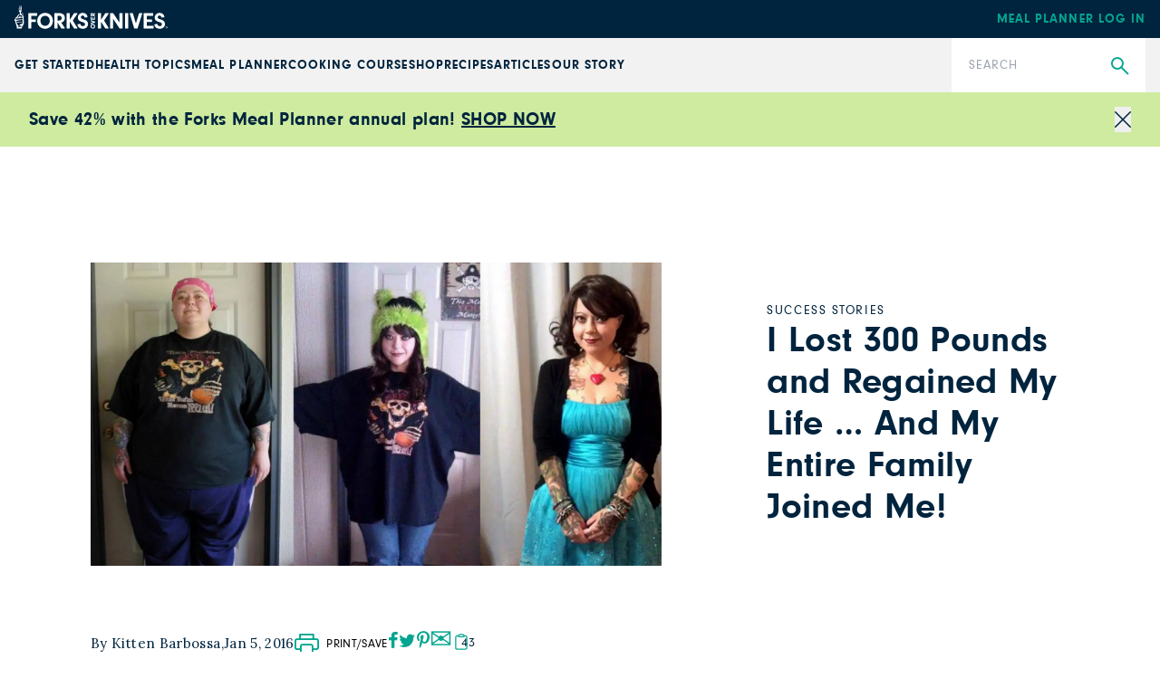

--- FILE ---
content_type: application/javascript; charset=UTF-8
request_url: https://www.forksoverknives.com/_next/static/chunks/webpack-ead9bda90673f807.js
body_size: 3593
content:
!function(){"use strict";var e,t,c,a,n,r,f,d,o,b,u,i,l={},s={};function p(e){var t=s[e];if(void 0!==t)return t.exports;var c=s[e]={id:e,loaded:!1,exports:{}},a=!0;try{l[e].call(c.exports,c,c.exports,p),a=!1}finally{a&&delete s[e]}return c.loaded=!0,c.exports}p.m=l,e=[],p.O=function(t,c,a,n){if(c){n=n||0;for(var r=e.length;r>0&&e[r-1][2]>n;r--)e[r]=e[r-1];e[r]=[c,a,n];return}for(var f=1/0,r=0;r<e.length;r++){for(var c=e[r][0],a=e[r][1],n=e[r][2],d=!0,o=0;o<c.length;o++)f>=n&&Object.keys(p.O).every(function(e){return p.O[e](c[o])})?c.splice(o--,1):(d=!1,n<f&&(f=n));if(d){e.splice(r--,1);var b=a();void 0!==b&&(t=b)}}return t},p.n=function(e){var t=e&&e.__esModule?function(){return e.default}:function(){return e};return p.d(t,{a:t}),t},c=Object.getPrototypeOf?function(e){return Object.getPrototypeOf(e)}:function(e){return e.__proto__},p.t=function(e,a){if(1&a&&(e=this(e)),8&a||"object"==typeof e&&e&&(4&a&&e.__esModule||16&a&&"function"==typeof e.then))return e;var n=Object.create(null);p.r(n);var r={};t=t||[null,c({}),c([]),c(c)];for(var f=2&a&&e;"object"==typeof f&&!~t.indexOf(f);f=c(f))Object.getOwnPropertyNames(f).forEach(function(t){r[t]=function(){return e[t]}});return r.default=function(){return e},p.d(n,r),n},p.d=function(e,t){for(var c in t)p.o(t,c)&&!p.o(e,c)&&Object.defineProperty(e,c,{enumerable:!0,get:t[c]})},p.f={},p.e=function(e){return Promise.all(Object.keys(p.f).reduce(function(t,c){return p.f[c](e,t),t},[]))},p.u=function(e){return 7005===e?"static/chunks/7005-fdf525e405840d09.js":"static/chunks/"+e+"."+({63:"b8c48eb95fa82641",107:"346948c7e4b7275c",216:"ace57b2ebbff6fe6",236:"94af0753e293bedb",283:"797a95545c8ce419",634:"616747c901852ef7",637:"00d5781d26683f25",753:"bdbb8c0a2d77565c",754:"36263fbddacf3fcd",997:"32b36836f1c449a6",1059:"ee903ea08f0cde67",1357:"83198e9cc4e272cd",1395:"9a1757428d6f8a07",1564:"27eb2ff078d187ea",1666:"3a65bad41193d40e",1676:"ea821467d220ddb4",1903:"a9a41e9d51556967",1928:"42c9bdb09e758a77",1984:"50e55907bf956bc0",1990:"a131267f33334b58",2093:"7d63be2c35089bfd",2156:"97680037b92addce",2210:"67023d00a93d42ed",2323:"4b89615333508d38",2333:"8e5db6501f35356b",2404:"d2307e3ff1242567",2424:"ba42b9e817f3e594",2471:"f73ee65022c8b04e",2668:"b144346a2d13f3af",2797:"770d9a086ef7c6a8",2915:"ff082e4cd2e350e9",2923:"3c8713d9968904bb",3008:"3764131bd47b6b30",3062:"062d5de7da2af2c5",3108:"41f4d46b794c40cc",3123:"b56a62a83c936994",3127:"ead2b44ab97f506f",3198:"7d9849e555d926c9",3224:"974796e6964ef638",3474:"c97587753133a033",3490:"935a1e040f25c6dc",3513:"c8a275b477362aac",3781:"4426e19f86c0b6d7",3798:"1a589dd9a5d0419e",3834:"ef4baf03e75b5452",3883:"ff2244ccfc46a4f4",4137:"6d4adfa6bba5c0ba",4328:"a1da538ddf71e8e2",4389:"1ea6608601327e8f",4409:"3fe4d1bb1a7df163",4436:"2803d672e39806b8",4811:"d8cf2aaf885a77e1",4887:"025a761430aac9c9",4911:"082540adcaacc758",4987:"11d5d6bd8e153f02",5044:"198c34cfd03dea6c",5205:"84f48298e70c96cd",5267:"9f723158530c7a63",5316:"05efe9a81888092d",5395:"f800e9534b5f8e2a",5504:"4a40c97853b5d59d",5547:"0183db9250be67ee",5664:"b86d5d2402170046",5692:"ce6a61d8847ce330",5877:"158eeb2dabc5e1fb",5887:"78c706ef5c43e67b",7083:"7c33874ead0912dd",7135:"b9fb440161aaea76",7275:"c0e08896e5290623",7331:"0b165ef083772d1b",7512:"072aca037cf57171",7534:"a60e5b87306e6de3",7597:"24cbf7566ffb099f",7792:"c2ad2b54cb106094",7830:"2ca0997680049289",7959:"6981c8055ba4ba56",8005:"9b4e3d64a238c9db",8062:"af7112008333b601",8214:"26cfa51e553a14dd",8217:"86db5d3bb4c06e2e",8275:"e88a8d09435a7ae8",8494:"dc7a651fa2d38fb4",8578:"e12d3879b491713b",8740:"0cb75431a211d5cc",8777:"6a065bc662ead1ad",8931:"45c197856b9ccde5",9016:"91d31549bc86cb9b",9156:"69ce1388f83570e2",9189:"f38363d52a02a75e",9203:"f3c236a8c4f4dd34",9249:"e328220594007a51",9324:"67dd825a94384361",9334:"03eeefa767253500",9398:"a80652f274b7d4f9",9456:"f6c4f89b1e308c64",9783:"16c20e2321d6e686",9790:"821e5d8bc30274d9",9808:"688ae0872d22966f",9821:"5abe6f11fecf8a30",9864:"1014569c1957c525",9888:"61e99c4bb94ea8b5",9907:"acd885cb618d8b45",9925:"f5ef21b658ff854c",9928:"0682a8c1fbb03661",9932:"36d5de4a900f5949",9977:"0ef65f9f33271b34"})[e]+".js"},p.miniCssF=function(e){return"static/css/"+({1928:"ee5c336ed6498872",2404:"ae4ed9c503fd1e33",2888:"d22129521cacd777",3127:"21990b2dc860c11b",4987:"ac12bea9d4bd74d2",7135:"9bdfe838eb78cdb2"})[e]+".css"},p.g=function(){if("object"==typeof globalThis)return globalThis;try{return this||Function("return this")()}catch(e){if("object"==typeof window)return window}}(),p.o=function(e,t){return Object.prototype.hasOwnProperty.call(e,t)},a={},n="_N_E:",p.l=function(e,t,c,r){if(a[e]){a[e].push(t);return}if(void 0!==c)for(var f,d,o=document.getElementsByTagName("script"),b=0;b<o.length;b++){var u=o[b];if(u.getAttribute("src")==e||u.getAttribute("data-webpack")==n+c){f=u;break}}f||(d=!0,(f=document.createElement("script")).charset="utf-8",f.timeout=120,p.nc&&f.setAttribute("nonce",p.nc),f.setAttribute("data-webpack",n+c),f.src=p.tu(e)),a[e]=[t];var i=function(t,c){f.onerror=f.onload=null,clearTimeout(l);var n=a[e];if(delete a[e],f.parentNode&&f.parentNode.removeChild(f),n&&n.forEach(function(e){return e(c)}),t)return t(c)},l=setTimeout(i.bind(null,void 0,{type:"timeout",target:f}),12e4);f.onerror=i.bind(null,f.onerror),f.onload=i.bind(null,f.onload),d&&document.head.appendChild(f)},p.r=function(e){"undefined"!=typeof Symbol&&Symbol.toStringTag&&Object.defineProperty(e,Symbol.toStringTag,{value:"Module"}),Object.defineProperty(e,"__esModule",{value:!0})},p.nmd=function(e){return e.paths=[],e.children||(e.children=[]),e},p.tt=function(){return void 0===r&&(r={createScriptURL:function(e){return e}},"undefined"!=typeof trustedTypes&&trustedTypes.createPolicy&&(r=trustedTypes.createPolicy("nextjs#bundler",r))),r},p.tu=function(e){return p.tt().createScriptURL(e)},p.p="/_next/",f=function(e,t,c,a){var n=document.createElement("link");return n.rel="stylesheet",n.type="text/css",n.onerror=n.onload=function(r){if(n.onerror=n.onload=null,"load"===r.type)c();else{var f=r&&("load"===r.type?"missing":r.type),d=r&&r.target&&r.target.href||t,o=Error("Loading CSS chunk "+e+" failed.\n("+d+")");o.code="CSS_CHUNK_LOAD_FAILED",o.type=f,o.request=d,n.parentNode.removeChild(n),a(o)}},n.href=t,document.head.appendChild(n),n},d=function(e,t){for(var c=document.getElementsByTagName("link"),a=0;a<c.length;a++){var n=c[a],r=n.getAttribute("data-href")||n.getAttribute("href");if("stylesheet"===n.rel&&(r===e||r===t))return n}for(var f=document.getElementsByTagName("style"),a=0;a<f.length;a++){var n=f[a],r=n.getAttribute("data-href");if(r===e||r===t)return n}},o={2272:0},p.f.miniCss=function(e,t){o[e]?t.push(o[e]):0!==o[e]&&({1928:1,2404:1,3127:1,4987:1,7135:1})[e]&&t.push(o[e]=new Promise(function(t,c){var a=p.miniCssF(e),n=p.p+a;if(d(a,n))return t();f(e,n,t,c)}).then(function(){o[e]=0},function(t){throw delete o[e],t}))},b={2272:0},p.f.j=function(e,t){var c=p.o(b,e)?b[e]:void 0;if(0!==c){if(c)t.push(c[2]);else if(/^2(272|404)$/.test(e))b[e]=0;else{var a=new Promise(function(t,a){c=b[e]=[t,a]});t.push(c[2]=a);var n=p.p+p.u(e),r=Error();p.l(n,function(t){if(p.o(b,e)&&(0!==(c=b[e])&&(b[e]=void 0),c)){var a=t&&("load"===t.type?"missing":t.type),n=t&&t.target&&t.target.src;r.message="Loading chunk "+e+" failed.\n("+a+": "+n+")",r.name="ChunkLoadError",r.type=a,r.request=n,c[1](r)}},"chunk-"+e,e)}}},p.O.j=function(e){return 0===b[e]},u=function(e,t){var c,a,n=t[0],r=t[1],f=t[2],d=0;if(n.some(function(e){return 0!==b[e]})){for(c in r)p.o(r,c)&&(p.m[c]=r[c]);if(f)var o=f(p)}for(e&&e(t);d<n.length;d++)a=n[d],p.o(b,a)&&b[a]&&b[a][0](),b[a]=0;return p.O(o)},(i=self.webpackChunk_N_E=self.webpackChunk_N_E||[]).forEach(u.bind(null,0)),i.push=u.bind(null,i.push.bind(i)),p.nc=void 0}();